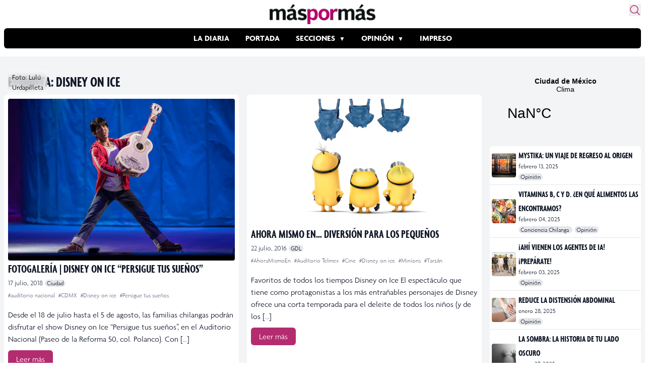

--- FILE ---
content_type: text/html; charset=UTF-8
request_url: https://www.maspormas.com/tag/disney-on-ice/
body_size: 17497
content:
<!DOCTYPE html>
<html lang="es">
<head>
	<meta charset="UTF-8">
	<meta name="viewport" content="width=device-width">

    
    <!-- Twitter Card -->
    <meta name="twitter:card" value="summary" />
    <meta name="twitter:url" value="" />
    <meta name="twitter:title" value="" />
    <meta name="twitter:description" value="" />
    <meta name="twitter:image" value="" />
    <meta name="twitter:site" value="@maspormas" />
    <meta name="twitter:creator" value="@maspormas" />
    <!-- / Twitter Card -->

    <!-- Facebook OG -->
    <meta property="og:url" content="" />
    <meta property="og:type" content="article" />
    <meta property="og:title" content="" />
    <meta property="og:description" content="" />
    <meta property="og:image" content="" />
    <!-- / Facebook OG-->

    <link rel="dns-prefetch" href="https://img.maspormas.com/" />
        <link rel="preload" href="https://www.maspormas.com/wp-content/themes/maspormas/js/widget.min.js" as="script" type="text/javascript" />

    <!-- wphead -->
	<meta name='robots' content='index, follow, max-image-preview:large, max-snippet:-1, max-video-preview:-1' />
	<style>img:is([sizes="auto" i], [sizes^="auto," i]) { contain-intrinsic-size: 3000px 1500px }</style>
	
	<!-- This site is optimized with the Yoast SEO plugin v20.13 - https://yoast.com/wordpress/plugins/seo/ -->
	<title>Disney on ice Archivos - Máspormás</title>
	<link rel="canonical" href="https://www.maspormas.com/tag/disney-on-ice/" />
	<meta property="og:locale" content="es_MX" />
	<meta property="og:type" content="article" />
	<meta property="og:title" content="Disney on ice Archivos - Máspormás" />
	<meta property="og:url" content="http://www.maspormas.com/tag/disney-on-ice/" />
	<meta property="og:site_name" content="Máspormás" />
	<meta name="twitter:card" content="summary_large_image" />
	<meta name="twitter:site" content="@maspormas" />
	<script type="application/ld+json" class="yoast-schema-graph">{"@context":"https://schema.org","@graph":[{"@type":"CollectionPage","@id":"http://www.maspormas.com/tag/disney-on-ice/","url":"http://www.maspormas.com/tag/disney-on-ice/","name":"Disney on ice Archivos - Máspormás","isPartOf":{"@id":"https://www.maspormas.com/#website"},"primaryImageOfPage":{"@id":"http://www.maspormas.com/tag/disney-on-ice/#primaryimage"},"image":{"@id":"http://www.maspormas.com/tag/disney-on-ice/#primaryimage"},"thumbnailUrl":"https://img.maspormas.com/cdn-cgi/image/width=912,height=650,quality=75,format=auto,onerror=redirect/2018/07/Disney-On-Ice-Persigue-tus-sueños-8.jpg","breadcrumb":{"@id":"http://www.maspormas.com/tag/disney-on-ice/#breadcrumb"},"inLanguage":"es"},{"@type":"ImageObject","inLanguage":"es","@id":"http://www.maspormas.com/tag/disney-on-ice/#primaryimage","url":"https://img.maspormas.com/cdn-cgi/image/width=912,height=650,quality=75,format=auto,onerror=redirect/2018/07/Disney-On-Ice-Persigue-tus-sueños-8.jpg","contentUrl":"https://img.maspormas.com/cdn-cgi/image/width=912,height=650,quality=75,format=auto,onerror=redirect/2018/07/Disney-On-Ice-Persigue-tus-sueños-8.jpg","width":912,"height":650,"caption":"Foto: Lulú Urdapilleta"},{"@type":"BreadcrumbList","@id":"http://www.maspormas.com/tag/disney-on-ice/#breadcrumb","itemListElement":[{"@type":"ListItem","position":1,"name":"Inicio","item":"https://www.maspormas.com/"},{"@type":"ListItem","position":2,"name":"Disney on ice"}]},{"@type":"WebSite","@id":"https://www.maspormas.com/#website","url":"https://www.maspormas.com/","name":"Máspormás","description":"Noticias nacionales e internacionales, deportes, cultura, ciencia, tecnología, viajes, salud, gastronomía, bienestar y mucho más.","publisher":{"@id":"https://www.maspormas.com/#organization"},"potentialAction":[{"@type":"SearchAction","target":{"@type":"EntryPoint","urlTemplate":"https://www.maspormas.com/?s={search_term_string}"},"query-input":"required name=search_term_string"}],"inLanguage":"es"},{"@type":"Organization","@id":"https://www.maspormas.com/#organization","name":"máspormás","url":"https://www.maspormas.com/","logo":{"@type":"ImageObject","inLanguage":"es","@id":"https://www.maspormas.com/#/schema/logo/image/","url":"https://img.maspormas.com/cdn-cgi/image/width=710,height=135,quality=75,format=auto,onerror=redirect/2023/03/Logo-Maspormas_Web.png","contentUrl":"https://img.maspormas.com/cdn-cgi/image/width=710,height=135,quality=75,format=auto,onerror=redirect/2023/03/Logo-Maspormas_Web.png","width":710,"height":135,"caption":"máspormás"},"image":{"@id":"https://www.maspormas.com/#/schema/logo/image/"},"sameAs":["https://es-la.facebook.com/maspormasoficial/","https://twitter.com/maspormas","https://www.instagram.com/maspormas/","https://www.tiktok.com/@maspormas"]}]}</script>
	<!-- / Yoast SEO plugin. -->


<link rel='dns-prefetch' href='//www.maspormas.com' />
<link rel="alternate" type="application/rss+xml" title="Máspormás &raquo; Disney on ice RSS de la etiqueta" href="https://www.maspormas.com/tag/disney-on-ice/feed/" />
<link rel='stylesheet' id='wp-block-library-css' href='https://www.maspormas.com/wp-includes/css/dist/block-library/style.min.css?ver=6.8.3' type='text/css' media='all' />
<style id='wp-block-library-theme-inline-css' type='text/css'>
.wp-block-audio :where(figcaption){color:#555;font-size:13px;text-align:center}.is-dark-theme .wp-block-audio :where(figcaption){color:#ffffffa6}.wp-block-audio{margin:0 0 1em}.wp-block-code{border:1px solid #ccc;border-radius:4px;font-family:Menlo,Consolas,monaco,monospace;padding:.8em 1em}.wp-block-embed :where(figcaption){color:#555;font-size:13px;text-align:center}.is-dark-theme .wp-block-embed :where(figcaption){color:#ffffffa6}.wp-block-embed{margin:0 0 1em}.blocks-gallery-caption{color:#555;font-size:13px;text-align:center}.is-dark-theme .blocks-gallery-caption{color:#ffffffa6}:root :where(.wp-block-image figcaption){color:#555;font-size:13px;text-align:center}.is-dark-theme :root :where(.wp-block-image figcaption){color:#ffffffa6}.wp-block-image{margin:0 0 1em}.wp-block-pullquote{border-bottom:4px solid;border-top:4px solid;color:currentColor;margin-bottom:1.75em}.wp-block-pullquote cite,.wp-block-pullquote footer,.wp-block-pullquote__citation{color:currentColor;font-size:.8125em;font-style:normal;text-transform:uppercase}.wp-block-quote{border-left:.25em solid;margin:0 0 1.75em;padding-left:1em}.wp-block-quote cite,.wp-block-quote footer{color:currentColor;font-size:.8125em;font-style:normal;position:relative}.wp-block-quote:where(.has-text-align-right){border-left:none;border-right:.25em solid;padding-left:0;padding-right:1em}.wp-block-quote:where(.has-text-align-center){border:none;padding-left:0}.wp-block-quote.is-large,.wp-block-quote.is-style-large,.wp-block-quote:where(.is-style-plain){border:none}.wp-block-search .wp-block-search__label{font-weight:700}.wp-block-search__button{border:1px solid #ccc;padding:.375em .625em}:where(.wp-block-group.has-background){padding:1.25em 2.375em}.wp-block-separator.has-css-opacity{opacity:.4}.wp-block-separator{border:none;border-bottom:2px solid;margin-left:auto;margin-right:auto}.wp-block-separator.has-alpha-channel-opacity{opacity:1}.wp-block-separator:not(.is-style-wide):not(.is-style-dots){width:100px}.wp-block-separator.has-background:not(.is-style-dots){border-bottom:none;height:1px}.wp-block-separator.has-background:not(.is-style-wide):not(.is-style-dots){height:2px}.wp-block-table{margin:0 0 1em}.wp-block-table td,.wp-block-table th{word-break:normal}.wp-block-table :where(figcaption){color:#555;font-size:13px;text-align:center}.is-dark-theme .wp-block-table :where(figcaption){color:#ffffffa6}.wp-block-video :where(figcaption){color:#555;font-size:13px;text-align:center}.is-dark-theme .wp-block-video :where(figcaption){color:#ffffffa6}.wp-block-video{margin:0 0 1em}:root :where(.wp-block-template-part.has-background){margin-bottom:0;margin-top:0;padding:1.25em 2.375em}
</style>
<style id='global-styles-inline-css' type='text/css'>
:root{--wp--preset--aspect-ratio--square: 1;--wp--preset--aspect-ratio--4-3: 4/3;--wp--preset--aspect-ratio--3-4: 3/4;--wp--preset--aspect-ratio--3-2: 3/2;--wp--preset--aspect-ratio--2-3: 2/3;--wp--preset--aspect-ratio--16-9: 16/9;--wp--preset--aspect-ratio--9-16: 9/16;--wp--preset--color--black: #000000;--wp--preset--color--cyan-bluish-gray: #abb8c3;--wp--preset--color--white: #ffffff;--wp--preset--color--pale-pink: #f78da7;--wp--preset--color--vivid-red: #cf2e2e;--wp--preset--color--luminous-vivid-orange: #ff6900;--wp--preset--color--luminous-vivid-amber: #fcb900;--wp--preset--color--light-green-cyan: #7bdcb5;--wp--preset--color--vivid-green-cyan: #00d084;--wp--preset--color--pale-cyan-blue: #8ed1fc;--wp--preset--color--vivid-cyan-blue: #0693e3;--wp--preset--color--vivid-purple: #9b51e0;--wp--preset--color--primary: #0EA5E9;--wp--preset--color--secondary: #14B8A6;--wp--preset--color--dark: #1F2937;--wp--preset--color--light: #F9FAFB;--wp--preset--gradient--vivid-cyan-blue-to-vivid-purple: linear-gradient(135deg,rgba(6,147,227,1) 0%,rgb(155,81,224) 100%);--wp--preset--gradient--light-green-cyan-to-vivid-green-cyan: linear-gradient(135deg,rgb(122,220,180) 0%,rgb(0,208,130) 100%);--wp--preset--gradient--luminous-vivid-amber-to-luminous-vivid-orange: linear-gradient(135deg,rgba(252,185,0,1) 0%,rgba(255,105,0,1) 100%);--wp--preset--gradient--luminous-vivid-orange-to-vivid-red: linear-gradient(135deg,rgba(255,105,0,1) 0%,rgb(207,46,46) 100%);--wp--preset--gradient--very-light-gray-to-cyan-bluish-gray: linear-gradient(135deg,rgb(238,238,238) 0%,rgb(169,184,195) 100%);--wp--preset--gradient--cool-to-warm-spectrum: linear-gradient(135deg,rgb(74,234,220) 0%,rgb(151,120,209) 20%,rgb(207,42,186) 40%,rgb(238,44,130) 60%,rgb(251,105,98) 80%,rgb(254,248,76) 100%);--wp--preset--gradient--blush-light-purple: linear-gradient(135deg,rgb(255,206,236) 0%,rgb(152,150,240) 100%);--wp--preset--gradient--blush-bordeaux: linear-gradient(135deg,rgb(254,205,165) 0%,rgb(254,45,45) 50%,rgb(107,0,62) 100%);--wp--preset--gradient--luminous-dusk: linear-gradient(135deg,rgb(255,203,112) 0%,rgb(199,81,192) 50%,rgb(65,88,208) 100%);--wp--preset--gradient--pale-ocean: linear-gradient(135deg,rgb(255,245,203) 0%,rgb(182,227,212) 50%,rgb(51,167,181) 100%);--wp--preset--gradient--electric-grass: linear-gradient(135deg,rgb(202,248,128) 0%,rgb(113,206,126) 100%);--wp--preset--gradient--midnight: linear-gradient(135deg,rgb(2,3,129) 0%,rgb(40,116,252) 100%);--wp--preset--font-size--small: 0.875rem;--wp--preset--font-size--medium: 20px;--wp--preset--font-size--large: 1.125rem;--wp--preset--font-size--x-large: 42px;--wp--preset--font-size--regular: 1.5rem;--wp--preset--font-size--xl: 1.25rem;--wp--preset--font-size--xxl: 1.5rem;--wp--preset--font-size--xxxl: 1.875rem;--wp--preset--spacing--20: 0.44rem;--wp--preset--spacing--30: 0.67rem;--wp--preset--spacing--40: 1rem;--wp--preset--spacing--50: 1.5rem;--wp--preset--spacing--60: 2.25rem;--wp--preset--spacing--70: 3.38rem;--wp--preset--spacing--80: 5.06rem;--wp--preset--shadow--natural: 6px 6px 9px rgba(0, 0, 0, 0.2);--wp--preset--shadow--deep: 12px 12px 50px rgba(0, 0, 0, 0.4);--wp--preset--shadow--sharp: 6px 6px 0px rgba(0, 0, 0, 0.2);--wp--preset--shadow--outlined: 6px 6px 0px -3px rgba(255, 255, 255, 1), 6px 6px rgba(0, 0, 0, 1);--wp--preset--shadow--crisp: 6px 6px 0px rgba(0, 0, 0, 1);}:root { --wp--style--global--content-size: 960px;--wp--style--global--wide-size: 1280px; }:where(body) { margin: 0; }.wp-site-blocks > .alignleft { float: left; margin-right: 2em; }.wp-site-blocks > .alignright { float: right; margin-left: 2em; }.wp-site-blocks > .aligncenter { justify-content: center; margin-left: auto; margin-right: auto; }:where(.is-layout-flex){gap: 0.5em;}:where(.is-layout-grid){gap: 0.5em;}.is-layout-flow > .alignleft{float: left;margin-inline-start: 0;margin-inline-end: 2em;}.is-layout-flow > .alignright{float: right;margin-inline-start: 2em;margin-inline-end: 0;}.is-layout-flow > .aligncenter{margin-left: auto !important;margin-right: auto !important;}.is-layout-constrained > .alignleft{float: left;margin-inline-start: 0;margin-inline-end: 2em;}.is-layout-constrained > .alignright{float: right;margin-inline-start: 2em;margin-inline-end: 0;}.is-layout-constrained > .aligncenter{margin-left: auto !important;margin-right: auto !important;}.is-layout-constrained > :where(:not(.alignleft):not(.alignright):not(.alignfull)){max-width: var(--wp--style--global--content-size);margin-left: auto !important;margin-right: auto !important;}.is-layout-constrained > .alignwide{max-width: var(--wp--style--global--wide-size);}body .is-layout-flex{display: flex;}.is-layout-flex{flex-wrap: wrap;align-items: center;}.is-layout-flex > :is(*, div){margin: 0;}body .is-layout-grid{display: grid;}.is-layout-grid > :is(*, div){margin: 0;}body{padding-top: 0px;padding-right: 0px;padding-bottom: 0px;padding-left: 0px;}a:where(:not(.wp-element-button)){text-decoration: underline;}:root :where(.wp-element-button, .wp-block-button__link){background-color: #32373c;border-width: 0;color: #fff;font-family: inherit;font-size: inherit;line-height: inherit;padding: calc(0.667em + 2px) calc(1.333em + 2px);text-decoration: none;}.has-black-color{color: var(--wp--preset--color--black) !important;}.has-cyan-bluish-gray-color{color: var(--wp--preset--color--cyan-bluish-gray) !important;}.has-white-color{color: var(--wp--preset--color--white) !important;}.has-pale-pink-color{color: var(--wp--preset--color--pale-pink) !important;}.has-vivid-red-color{color: var(--wp--preset--color--vivid-red) !important;}.has-luminous-vivid-orange-color{color: var(--wp--preset--color--luminous-vivid-orange) !important;}.has-luminous-vivid-amber-color{color: var(--wp--preset--color--luminous-vivid-amber) !important;}.has-light-green-cyan-color{color: var(--wp--preset--color--light-green-cyan) !important;}.has-vivid-green-cyan-color{color: var(--wp--preset--color--vivid-green-cyan) !important;}.has-pale-cyan-blue-color{color: var(--wp--preset--color--pale-cyan-blue) !important;}.has-vivid-cyan-blue-color{color: var(--wp--preset--color--vivid-cyan-blue) !important;}.has-vivid-purple-color{color: var(--wp--preset--color--vivid-purple) !important;}.has-primary-color{color: var(--wp--preset--color--primary) !important;}.has-secondary-color{color: var(--wp--preset--color--secondary) !important;}.has-dark-color{color: var(--wp--preset--color--dark) !important;}.has-light-color{color: var(--wp--preset--color--light) !important;}.has-black-background-color{background-color: var(--wp--preset--color--black) !important;}.has-cyan-bluish-gray-background-color{background-color: var(--wp--preset--color--cyan-bluish-gray) !important;}.has-white-background-color{background-color: var(--wp--preset--color--white) !important;}.has-pale-pink-background-color{background-color: var(--wp--preset--color--pale-pink) !important;}.has-vivid-red-background-color{background-color: var(--wp--preset--color--vivid-red) !important;}.has-luminous-vivid-orange-background-color{background-color: var(--wp--preset--color--luminous-vivid-orange) !important;}.has-luminous-vivid-amber-background-color{background-color: var(--wp--preset--color--luminous-vivid-amber) !important;}.has-light-green-cyan-background-color{background-color: var(--wp--preset--color--light-green-cyan) !important;}.has-vivid-green-cyan-background-color{background-color: var(--wp--preset--color--vivid-green-cyan) !important;}.has-pale-cyan-blue-background-color{background-color: var(--wp--preset--color--pale-cyan-blue) !important;}.has-vivid-cyan-blue-background-color{background-color: var(--wp--preset--color--vivid-cyan-blue) !important;}.has-vivid-purple-background-color{background-color: var(--wp--preset--color--vivid-purple) !important;}.has-primary-background-color{background-color: var(--wp--preset--color--primary) !important;}.has-secondary-background-color{background-color: var(--wp--preset--color--secondary) !important;}.has-dark-background-color{background-color: var(--wp--preset--color--dark) !important;}.has-light-background-color{background-color: var(--wp--preset--color--light) !important;}.has-black-border-color{border-color: var(--wp--preset--color--black) !important;}.has-cyan-bluish-gray-border-color{border-color: var(--wp--preset--color--cyan-bluish-gray) !important;}.has-white-border-color{border-color: var(--wp--preset--color--white) !important;}.has-pale-pink-border-color{border-color: var(--wp--preset--color--pale-pink) !important;}.has-vivid-red-border-color{border-color: var(--wp--preset--color--vivid-red) !important;}.has-luminous-vivid-orange-border-color{border-color: var(--wp--preset--color--luminous-vivid-orange) !important;}.has-luminous-vivid-amber-border-color{border-color: var(--wp--preset--color--luminous-vivid-amber) !important;}.has-light-green-cyan-border-color{border-color: var(--wp--preset--color--light-green-cyan) !important;}.has-vivid-green-cyan-border-color{border-color: var(--wp--preset--color--vivid-green-cyan) !important;}.has-pale-cyan-blue-border-color{border-color: var(--wp--preset--color--pale-cyan-blue) !important;}.has-vivid-cyan-blue-border-color{border-color: var(--wp--preset--color--vivid-cyan-blue) !important;}.has-vivid-purple-border-color{border-color: var(--wp--preset--color--vivid-purple) !important;}.has-primary-border-color{border-color: var(--wp--preset--color--primary) !important;}.has-secondary-border-color{border-color: var(--wp--preset--color--secondary) !important;}.has-dark-border-color{border-color: var(--wp--preset--color--dark) !important;}.has-light-border-color{border-color: var(--wp--preset--color--light) !important;}.has-vivid-cyan-blue-to-vivid-purple-gradient-background{background: var(--wp--preset--gradient--vivid-cyan-blue-to-vivid-purple) !important;}.has-light-green-cyan-to-vivid-green-cyan-gradient-background{background: var(--wp--preset--gradient--light-green-cyan-to-vivid-green-cyan) !important;}.has-luminous-vivid-amber-to-luminous-vivid-orange-gradient-background{background: var(--wp--preset--gradient--luminous-vivid-amber-to-luminous-vivid-orange) !important;}.has-luminous-vivid-orange-to-vivid-red-gradient-background{background: var(--wp--preset--gradient--luminous-vivid-orange-to-vivid-red) !important;}.has-very-light-gray-to-cyan-bluish-gray-gradient-background{background: var(--wp--preset--gradient--very-light-gray-to-cyan-bluish-gray) !important;}.has-cool-to-warm-spectrum-gradient-background{background: var(--wp--preset--gradient--cool-to-warm-spectrum) !important;}.has-blush-light-purple-gradient-background{background: var(--wp--preset--gradient--blush-light-purple) !important;}.has-blush-bordeaux-gradient-background{background: var(--wp--preset--gradient--blush-bordeaux) !important;}.has-luminous-dusk-gradient-background{background: var(--wp--preset--gradient--luminous-dusk) !important;}.has-pale-ocean-gradient-background{background: var(--wp--preset--gradient--pale-ocean) !important;}.has-electric-grass-gradient-background{background: var(--wp--preset--gradient--electric-grass) !important;}.has-midnight-gradient-background{background: var(--wp--preset--gradient--midnight) !important;}.has-small-font-size{font-size: var(--wp--preset--font-size--small) !important;}.has-medium-font-size{font-size: var(--wp--preset--font-size--medium) !important;}.has-large-font-size{font-size: var(--wp--preset--font-size--large) !important;}.has-x-large-font-size{font-size: var(--wp--preset--font-size--x-large) !important;}.has-regular-font-size{font-size: var(--wp--preset--font-size--regular) !important;}.has-xl-font-size{font-size: var(--wp--preset--font-size--xl) !important;}.has-xxl-font-size{font-size: var(--wp--preset--font-size--xxl) !important;}.has-xxxl-font-size{font-size: var(--wp--preset--font-size--xxxl) !important;}
:where(.wp-block-post-template.is-layout-flex){gap: 1.25em;}:where(.wp-block-post-template.is-layout-grid){gap: 1.25em;}
:where(.wp-block-columns.is-layout-flex){gap: 2em;}:where(.wp-block-columns.is-layout-grid){gap: 2em;}
:root :where(.wp-block-pullquote){font-size: 1.5em;line-height: 1.6;}
</style>
<link rel='stylesheet' id='tailpress-css' href='https://www.maspormas.com/wp-content/themes/maspormas/css/app.css?ver=0.1.10' type='text/css' media='all' />
<link rel='stylesheet' id='fonts-css' href='https://www.maspormas.com/wp-content/themes/maspormas/css/fonts.css?ver=0.1.10' type='text/css' media='all' />
<link rel="https://api.w.org/" href="https://www.maspormas.com/wp-json/" /><link rel="alternate" title="JSON" type="application/json" href="https://www.maspormas.com/wp-json/wp/v2/tags/23500" /><link rel="EditURI" type="application/rsd+xml" title="RSD" href="https://www.maspormas.com/xmlrpc.php?rsd" />
<meta name="generator" content="WordPress 6.8.3" />

		<meta name="lico:reference" content="175495">
		<meta name="lico:site_name" content="Máspormás">
		<meta name="lico:post_type" content="post">
		<meta name="lico:pt" content="secciones">
<meta name="lico:tag" content="auditorio nacional">
<meta name="lico:tag" content="CDMX">
<meta name="lico:tag" content="Disney on ice">
<meta name="lico:tag" content="Persigue tus sueños">
<script>window.isLicoEnabled = true;</script><!-- No hay ninguna versión amphtml disponible para esta URL. -->		<style type="text/css" id="wp-custom-css">
			.widgetMainNews>div{
	height:60px!important;
}		</style>
		    <!-- /wphead -->

    <!-- jQuery CDN -->
    <!-- <script src="https://code.jquery.com/jquery-3.7.0.min.js"
            integrity="sha256-2Pmvv0kuTBOenSvLm6bvfBSSHrUJ+3A7x6P5Ebd07/g="
            crossorigin="anonymous"></script> -->

    <!-- Alpine js -->
    <script src="//unpkg.com/alpinejs" defer></script>

    <!-- Google Adsense -->
    <script async src="https://securepubads.g.doubleclick.net/tag/js/gpt.js"></script>

    <!-- Google tag (gtag.js) -->
    <script async src="https://www.googletagmanager.com/gtag/js?id=G-K4BJKLNPJG"></script>
    <script>
        window.dataLayer = window.dataLayer || [];
        function gtag(){dataLayer.push(arguments);}
        gtag('js', new Date());
        gtag('config', 'G-K4BJKLNPJG');

        window.googletag = window.googletag || {cmd: []};
        googletag.cmd.push(function() {
            googletag.defineSlot('/160229725/AdExchangemaspormas/maspormas_Takeover', [1, 1], 'div-gpt-ad-1690854706745-0').addService(googletag.pubads());
            googletag.defineSlot('/160229725/AdExchangemaspormas/maspormas_Nota_1_Leaderboard', [[320, 50], [300, 100], [300, 250], [728, 90], [468, 60], [320, 100]], 'div-gpt-ad-1690854613599-0').addService(googletag.pubads());
            googletag.defineSlot('/160229725/AdExchangemaspormas/maspormas_Nota_2_Leaderboard', [[320, 100], [300, 250], [468, 60], [320, 50], [300, 100], [728, 90]], 'div-gpt-ad-1690854623750-0').addService(googletag.pubads());
            googletag.defineSlot('/160229725/AdExchangemaspormas/maspormas_Nota_3_Leaderboard', [[300, 100], [320, 50], [320, 100], [300, 250], [728, 90], [468, 60]], 'div-gpt-ad-1690854638613-0').addService(googletag.pubads());
            googletag.defineSlot('/160229725/AdExchangemaspormas/maspormas_Seccion_1_Billboard', [[468, 60], [300, 100], [728, 90], [320, 100], [320, 50], [970, 90], [970, 250]], 'div-gpt-ad-1690854644470-0').addService(googletag.pubads());
            googletag.defineSlot('/160229725/AdExchangemaspormas/maspormas_Seccion_1_Halfpage', [[300, 100], [300, 600], [320, 50], [468, 60], [300, 250], [320, 100]], 'div-gpt-ad-1690854653187-0').addService(googletag.pubads());
            googletag.defineSlot('/160229725/AdExchangemaspormas/maspormas_Seccion_1_Box', [[320, 100], [300, 250], [320, 50], [468, 60], [300, 100]], 'div-gpt-ad-1690854648556-0').addService(googletag.pubads());
            googletag.defineSlot('/160229725/AdExchangemaspormas/maspormas_Seccion_1_Leaderboard', [[468, 60], [300, 250], [728, 90], [320, 100], [320, 50], [300, 100]], 'div-gpt-ad-1690854658099-0').addService(googletag.pubads());
            googletag.pubads().enableSingleRequest();
            googletag.pubads().collapseEmptyDivs();
            googletag.enableServices();
        });
    </script>
	<style media="screen">
		.weather{
			display: block;
			max-width: 1278px;
			margin: auto;
			grid-template-columns: 1fr 970px;
		}
		.weather .widget{display: none; padding:1rem 0;}
		.weather .ad{ max-width: 100vw; overflow:hidden; display: flex; justify-content: center; padding:1rem;}
		@media (min-width:1130px) {
			.weather{display: grid; }
			.weather .ad{ min-width: 970px;}
			.weather .widget{display:block; min-height:100px; height:auto; align-self: center;}
			.weather .widget a{border-radius: 8px; background: #B42C70; color:white;}

		}
		.header-ad {
			max-width: 1263px;

			margin: auto;
			display: flex;
			justify-content: center;
			padding: 1rem;
		}
	</style>

<script data-cfasync="false" nonce="9324188a-b04f-4725-80b4-73804b5c28af">try{(function(w,d){!function(j,k,l,m){if(j.zaraz)console.error("zaraz is loaded twice");else{j[l]=j[l]||{};j[l].executed=[];j.zaraz={deferred:[],listeners:[]};j.zaraz._v="5874";j.zaraz._n="9324188a-b04f-4725-80b4-73804b5c28af";j.zaraz.q=[];j.zaraz._f=function(n){return async function(){var o=Array.prototype.slice.call(arguments);j.zaraz.q.push({m:n,a:o})}};for(const p of["track","set","debug"])j.zaraz[p]=j.zaraz._f(p);j.zaraz.init=()=>{var q=k.getElementsByTagName(m)[0],r=k.createElement(m),s=k.getElementsByTagName("title")[0];s&&(j[l].t=k.getElementsByTagName("title")[0].text);j[l].x=Math.random();j[l].w=j.screen.width;j[l].h=j.screen.height;j[l].j=j.innerHeight;j[l].e=j.innerWidth;j[l].l=j.location.href;j[l].r=k.referrer;j[l].k=j.screen.colorDepth;j[l].n=k.characterSet;j[l].o=(new Date).getTimezoneOffset();if(j.dataLayer)for(const t of Object.entries(Object.entries(dataLayer).reduce((u,v)=>({...u[1],...v[1]}),{})))zaraz.set(t[0],t[1],{scope:"page"});j[l].q=[];for(;j.zaraz.q.length;){const w=j.zaraz.q.shift();j[l].q.push(w)}r.defer=!0;for(const x of[localStorage,sessionStorage])Object.keys(x||{}).filter(z=>z.startsWith("_zaraz_")).forEach(y=>{try{j[l]["z_"+y.slice(7)]=JSON.parse(x.getItem(y))}catch{j[l]["z_"+y.slice(7)]=x.getItem(y)}});r.referrerPolicy="origin";r.src="/cdn-cgi/zaraz/s.js?z="+btoa(encodeURIComponent(JSON.stringify(j[l])));q.parentNode.insertBefore(r,q)};["complete","interactive"].includes(k.readyState)?zaraz.init():j.addEventListener("DOMContentLoaded",zaraz.init)}}(w,d,"zarazData","script");window.zaraz._p=async d$=>new Promise(ea=>{if(d$){d$.e&&d$.e.forEach(eb=>{try{const ec=d.querySelector("script[nonce]"),ed=ec?.nonce||ec?.getAttribute("nonce"),ee=d.createElement("script");ed&&(ee.nonce=ed);ee.innerHTML=eb;ee.onload=()=>{d.head.removeChild(ee)};d.head.appendChild(ee)}catch(ef){console.error(`Error executing script: ${eb}\n`,ef)}});Promise.allSettled((d$.f||[]).map(eg=>fetch(eg[0],eg[1])))}ea()});zaraz._p({"e":["(function(w,d){})(window,document)"]});})(window,document)}catch(e){throw fetch("/cdn-cgi/zaraz/t"),e;};</script></head>

<body class="archive tag tag-disney-on-ice tag-23500 wp-theme-maspormas bg-white text-gray-900 antialiased">


<div id="page" class="min-h-screen flex flex-col">

	
    <header
        aria-label="Header"
        x-data="{
            shadow: false,
            showShadow() {
                    this.shadow = this.$el.getBoundingClientRect().top == 0
                    && window.scrollY > 0
            }
        }"
        x-init="showShadow()"
        @scroll.window="showShadow()"
        :class="{'shadow-md': shadow}"
        class="sticky top-0 z-50 transition-all bg-white rounded-md p-2 w-full max-w-7xl mx-auto"
    >

		<div class="mx-auto relative">

            <section class="flex justify-center items-center mb-2 relative">
                <!-- Logo -->
                <a href="https://www.maspormas.com" class="">
                    <img src="https://img.maspormas.com/cdn-cgi/image/width=210,height=40,quality=75,format=auto,onerror=redirect/2023/03/Logo-Maspormas_Web.png" width="210" height="40" loading="eager" alt="más por más logo" class="h-10" srcset="https://img.maspormas.com/cdn-cgi/image/width=210,height=40,quality=75,format=auto,onerror=redirect/2023/03/Logo-Maspormas_Web.png 1x, https://img.maspormas.com/cdn-cgi/image/width=420,height=80,quality=75,format=auto,onerror=redirect/2023/03/Logo-Maspormas_Web.png 2x" />
                </a>

                <!-- search form button -->
                <button id="search-form-opener" aria-label="Buscar" class="absolute top-0 right-0 text-[#B42C70] hover:transform hover:scale-110 transition">
                    <svg xmlns="http://www.w3.org/2000/svg" fill="none" viewBox="0 0 24 24" stroke-width="1.5" stroke="currentColor" class="w-6 h-6">
                        <path stroke-linecap="round" stroke-linejoin="round" d="M21 21l-5.197-5.197m0 0A7.5 7.5 0 105.196 5.196a7.5 7.5 0 0010.607 10.607z" />
                    </svg>
                </button>
            </section>

            <!-- Menu -->
            <section class="flex gap-4 items-center mb-2">
                <div class="lg:hidden">
                    <a href="#" aria-label="Toggle navigation" id="secondary-menu-toggle">
                        <svg viewBox="0 0 20 20" class="w-6 h-6" version="1.1"
                             xmlns="http://www.w3.org/2000/svg" xmlns:xlink="http://www.w3.org/1999/xlink">
                            <g stroke="none" stroke-width="1" fill="currentColor" fill-rule="evenodd">
                                <g id="icon-shape">
                                    <path d="M0,3 L20,3 L20,5 L0,5 L0,3 Z M0,9 L20,9 L20,11 L0,11 L0,9 Z M0,15 L20,15 L20,17 L0,17 L0,15 Z"
                                          id="Combined-Shape"></path>
                                </g>
                            </g>
                        </svg>
                    </a>
                </div>

                <div class="overflow-auto bg-black rounded-md w-full">
	                <div id="primary-menu" class="menu-estructura-2023-container"><ul id="menu-estructura-2023" class="flex justify-start lg:justify-center font-bold text-white uppercase whitespace-nowrap flex-nowrap m-auto scroll-auto"><li id="menu-item-215630" class="menu-item menu-item-type-taxonomy menu-item-object-category menu-item-215630 py-2 px-4 hover:bg-[#B42C70] transition"><a href="https://www.maspormas.com/category/ciudad/la-diaria/">La Diaria</a></li>
<li id="menu-item-215631" class="menu-item menu-item-type-taxonomy menu-item-object-post_tag menu-item-215631 py-2 px-4 hover:bg-[#B42C70] transition"><a href="https://www.maspormas.com/tag/en-portada/">Portada</a></li>
<li id="menu-item-215634" class="sub-menu menu-item menu-item-type-taxonomy menu-item-object-category menu-item-has-children menu-item-215634 py-2 px-4 hover:bg-[#B42C70] transition"><a href="https://www.maspormas.com/category/secciones/">Secciones</a>
<ul class="sub-menu">
	<li id="menu-item-215651" class="menu-item menu-item-type-taxonomy menu-item-object-category menu-item-215651 py-2 px-4 hover:bg-[#B42C70] transition"><a href="https://www.maspormas.com/category/ciudad/bajo-la-lupa-ciudad/">Bajo la lupa</a></li>
	<li id="menu-item-215652" class="menu-item menu-item-type-taxonomy menu-item-object-category menu-item-215652 py-2 px-4 hover:bg-[#B42C70] transition"><a href="https://www.maspormas.com/category/ciudad/bullicio/">Bullicio</a></li>
	<li id="menu-item-215653" class="menu-item menu-item-type-taxonomy menu-item-object-category menu-item-215653 py-2 px-4 hover:bg-[#B42C70] transition"><a href="https://www.maspormas.com/category/ciudad/de-momento/">De Momento</a></li>
	<li id="menu-item-215654" class="menu-item menu-item-type-taxonomy menu-item-object-category menu-item-215654 py-2 px-4 hover:bg-[#B42C70] transition"><a href="https://www.maspormas.com/category/ciudad/enterate/">Entérate</a></li>
	<li id="menu-item-215659" class="menu-item menu-item-type-taxonomy menu-item-object-post_tag menu-item-215659 py-2 px-4 hover:bg-[#B42C70] transition"><a href="https://www.maspormas.com/tag/entrevista/">Entrevista</a></li>
	<li id="menu-item-215655" class="menu-item menu-item-type-taxonomy menu-item-object-category menu-item-215655 py-2 px-4 hover:bg-[#B42C70] transition"><a href="https://www.maspormas.com/category/ciudad/red-vecinal/">Red Vecinal</a></li>
	<li id="menu-item-215656" class="menu-item menu-item-type-taxonomy menu-item-object-category menu-item-215656 py-2 px-4 hover:bg-[#B42C70] transition"><a href="https://www.maspormas.com/category/ciudad/republica/">República</a></li>
	<li id="menu-item-215657" class="menu-item menu-item-type-taxonomy menu-item-object-category menu-item-215657 py-2 px-4 hover:bg-[#B42C70] transition"><a href="https://www.maspormas.com/category/ciudad/sabermetria/">Sabermetria</a></li>
</ul>
</li>
<li id="menu-item-215635" class="sub-menu menu-item menu-item-type-taxonomy menu-item-object-category menu-item-has-children menu-item-215635 py-2 px-4 hover:bg-[#B42C70] transition"><a href="https://www.maspormas.com/category/opinion/">Opinión</a>
<ul class="sub-menu">
	<li id="menu-item-215646" class="menu-item menu-item-type-taxonomy menu-item-object-category menu-item-215646 py-2 px-4 hover:bg-[#B42C70] transition"><a href="https://www.maspormas.com/category/aprende-emprende/">Aprende Emprende</a></li>
	<li id="menu-item-215650" class="menu-item menu-item-type-taxonomy menu-item-object-category menu-item-215650 py-2 px-4 hover:bg-[#B42C70] transition"><a href="https://www.maspormas.com/category/opinion/articulo-7/">Articulo 7°</a></li>
	<li id="menu-item-215642" class="menu-item menu-item-type-taxonomy menu-item-object-category menu-item-215642 py-2 px-4 hover:bg-[#B42C70] transition"><a href="https://www.maspormas.com/category/opinion/bar-emprende-opinion/">Bar Emprende</a></li>
	<li id="menu-item-215649" class="menu-item menu-item-type-taxonomy menu-item-object-category menu-item-215649 py-2 px-4 hover:bg-[#B42C70] transition"><a href="https://www.maspormas.com/category/gastronomia/comer-del-lado-b-al-z-y-mas-alla/">Comer del lado B al Z y más allá</a></li>
	<li id="menu-item-215647" class="menu-item menu-item-type-taxonomy menu-item-object-category menu-item-215647 py-2 px-4 hover:bg-[#B42C70] transition"><a href="https://www.maspormas.com/category/especiales/">Especiales</a></li>
	<li id="menu-item-215644" class="menu-item menu-item-type-taxonomy menu-item-object-category menu-item-215644 py-2 px-4 hover:bg-[#B42C70] transition"><a href="https://www.maspormas.com/category/opinion/estar-bien/">Estar bien</a></li>
	<li id="menu-item-215645" class="menu-item menu-item-type-taxonomy menu-item-object-category menu-item-215645 py-2 px-4 hover:bg-[#B42C70] transition"><a href="https://www.maspormas.com/category/opinion/introspeccion/">Introspección</a></li>
</ul>
</li>
<li id="menu-item-215633" class="menu-item menu-item-type-taxonomy menu-item-object-category menu-item-215633 py-2 px-4 hover:bg-[#B42C70] transition"><a href="https://www.maspormas.com/category/impreso/">Impreso</a></li>
</ul></div>                </div>
            </section>

            <!-- mobile menu -->
            <section id="secondary-menu-container" class="hidden bg-gray-100 relative rounded-md shadow-lg">
				<div id="secondary-menu" class="menu-side-menu-2023-container"><ul id="menu-side-menu-2023" class="flex gap-6 font-bold"><li id="menu-item-215636" class="menu-item menu-item-type-taxonomy menu-item-object-category menu-item-has-children menu-item-215636 p-2 border-b"><a href="https://www.maspormas.com/category/secciones/">Secciones</a>
<ul class="sub-menu">
	<li id="menu-item-215666" class="menu-item menu-item-type-taxonomy menu-item-object-category menu-item-215666 p-2 border-b"><a href="https://www.maspormas.com/category/ciudad/bajo-la-lupa-ciudad/">Bajo la lupa</a></li>
	<li id="menu-item-215667" class="menu-item menu-item-type-taxonomy menu-item-object-category menu-item-215667 p-2 border-b"><a href="https://www.maspormas.com/category/ciudad/bullicio/">Bullicio</a></li>
	<li id="menu-item-215668" class="menu-item menu-item-type-taxonomy menu-item-object-category menu-item-215668 p-2 border-b"><a href="https://www.maspormas.com/category/ciudad/de-momento/">De Momento</a></li>
	<li id="menu-item-215669" class="menu-item menu-item-type-taxonomy menu-item-object-category menu-item-215669 p-2 border-b"><a href="https://www.maspormas.com/category/ciudad/enterate/">Entérate</a></li>
	<li id="menu-item-215665" class="menu-item menu-item-type-taxonomy menu-item-object-post_tag menu-item-215665 p-2 border-b"><a href="https://www.maspormas.com/tag/entrevista/">Entrevista</a></li>
	<li id="menu-item-215670" class="menu-item menu-item-type-taxonomy menu-item-object-category menu-item-215670 p-2 border-b"><a href="https://www.maspormas.com/category/ciudad/red-vecinal/">Red Vecinal</a></li>
	<li id="menu-item-215671" class="menu-item menu-item-type-taxonomy menu-item-object-category menu-item-215671 p-2 border-b"><a href="https://www.maspormas.com/category/ciudad/republica/">República</a></li>
	<li id="menu-item-215672" class="menu-item menu-item-type-taxonomy menu-item-object-category menu-item-215672 p-2 border-b"><a href="https://www.maspormas.com/category/ciudad/sabermetria/">Sabermetria</a></li>
</ul>
</li>
<li id="menu-item-215637" class="menu-item menu-item-type-taxonomy menu-item-object-category menu-item-has-children menu-item-215637 p-2 border-b"><a href="https://www.maspormas.com/category/opinion/">Opinión</a>
<ul class="sub-menu">
	<li id="menu-item-215662" class="menu-item menu-item-type-taxonomy menu-item-object-category menu-item-215662 p-2 border-b"><a href="https://www.maspormas.com/category/aprende-emprende/">Aprende Emprende</a></li>
	<li id="menu-item-215660" class="menu-item menu-item-type-taxonomy menu-item-object-category menu-item-215660 p-2 border-b"><a href="https://www.maspormas.com/category/opinion/articulo-7/">Articulo 7°</a></li>
	<li id="menu-item-215638" class="menu-item menu-item-type-taxonomy menu-item-object-category menu-item-215638 p-2 border-b"><a href="https://www.maspormas.com/category/opinion/bar-emprende-opinion/">Bar Emprende</a></li>
	<li id="menu-item-215661" class="menu-item menu-item-type-taxonomy menu-item-object-category menu-item-215661 p-2 border-b"><a href="https://www.maspormas.com/category/gastronomia/comer-del-lado-b-al-z-y-mas-alla/">Comer del lado B al Z y más allá</a></li>
	<li id="menu-item-215663" class="menu-item menu-item-type-taxonomy menu-item-object-category menu-item-215663 p-2 border-b"><a href="https://www.maspormas.com/category/especiales/">Especiales</a></li>
	<li id="menu-item-215640" class="menu-item menu-item-type-taxonomy menu-item-object-category menu-item-215640 p-2 border-b"><a href="https://www.maspormas.com/category/opinion/estar-bien/">Estar bien</a></li>
	<li id="menu-item-215641" class="menu-item menu-item-type-taxonomy menu-item-object-category menu-item-215641 p-2 border-b"><a href="https://www.maspormas.com/category/opinion/introspeccion/">Introspección</a></li>
</ul>
</li>
</ul></div>
                <button id="secondary-menu-close" class="m-0 p-0 bg-transparent text-[#B42C70] absolute top-2 right-2">
                    <svg xmlns="http://www.w3.org/2000/svg" fill="none" viewBox="0 0 24 24" stroke-width="1.5" stroke="currentColor" class="w-8 h-8">
                        <path stroke-linecap="round" stroke-linejoin="round" d="M6 18L18 6M6 6l12 12" />
                    </svg>
                </button>
            </section>

        </div>

        <!-- Search form -->
        <div id="search-form-container" class="hidden absolute inset-0 bg-gray-300 shadow-md rounded-md z-10 flex justify-center items-center">
            <form role="search" method="get" id="custom_searchform" class="flex mt-4 items-center justify-center flex-row w-full" action="https://www.maspormas.com/">

                <input type="search" value="" name="search" id="searchInput" placeholder="Buscar..." required class="p-2 rounded-tl-md rounded-bl-md text-[#B42C70] border w-60" />

                <input type="submit" id="searchsubmit" value="Buscar..." class="cursor-pointer bg-[#B42C70] py-2 px-4 text-white rounded-tr-md rounded-br-md uppercase font-bold" />

            </form>

            <button id="search-form-closer" class="m-0 p-0 bg-transparent text-[#B42C70] absolute top-1 right-1">
                <svg xmlns="http://www.w3.org/2000/svg" fill="none" viewBox="0 0 24 24" stroke-width="1.5" stroke="currentColor" class="w-8 h-8">
                    <path stroke-linecap="round" stroke-linejoin="round" d="M6 18L18 6M6 6l12 12" />
                </svg>
            </button>

            <div id="searchStatusSpinnerContainer" class="hidden flex justify-center items-center">
                <div class="h-8 w-8 animate-spin rounded-full border-4 border-solid border-[#B42C70] border-r-transparent align-[-0.125em] motion-reduce:animate-[spin_1.5s_linear_infinite]" role="status">
                    <span class="!absolute !-m-px !h-px !w-px !overflow-hidden !whitespace-nowrap !border-0 !p-0 ![clip:rect(0,0,0,0)]">Loading...</span>
                </div>
            </div>

        </div>

	</header>

	<div id="content" class="site-content flex-grow bg-gray-100">

        <!-- <section class="weather"> -->

            <!-- <div class="widget">
                <a class="weatherwidget-io w-full h-full" href="https://forecast7.com/es/19d43n99d13/mexico-city/" data-label_1="Ciudad de México" data-label_2="Clima" data-icons="Climacons Animated" data-mode="Current" data-theme="candy" data-basecolor="#B42C70" data-cloudfill="#B42C70"></a>
            </div> -->

            <!-- Google Ad desktop -->
			<div class="header-ad">
				<div class="ad">
					<div id="div-gpt-ad-1690854644470-0" style='min-width: 300px; min-height: 50px;'></div>
				</div>

			</div>

            <!-- Google Ad Mobile -->
            <!--<div class="lg:hidden flex justify-center items-center g-ad">-->
                <!--<div id='div-gpt-ad-1690854644470-0' style='min-width: 300px; min-height: 50px;'></div>-->
            <!--</div>-->
        <!-- </section> -->

		
		<main class="max-w-7xl mx-auto px-2">

            <section class="grid grid-cols-1 lg:grid-cols-[minmax(0,_1fr)_300px] gap-4">

                <section class="main-content w-full">

<div class="mx-auto">

	
	                <h1 class="px-2 text-3xl mb-2">
                Etiqueta: <span>Disney on ice</span>            </h1>
        
        <div class="
                             grid lg:grid-cols-2 gap-4 mb-4
                    ">
                            
	            
                <article
    id="post-175495" class="bg-white p-2 rounded-md post-175495 post type-post status-publish format-standard has-post-thumbnail hentry category-ciudad tag-auditorio-nacional tag-cdmx tag-disney-on-ice tag-persigue-tus-suenos">

	<header class="entry-header mb-4">

		
            <div>
                <a href="https://www.maspormas.com/ciudad/fotogaleria-disney-on-ice-persigue-tus-suenos/" title="Fotogalería | Disney on Ice “Persigue tus sueños”" class="relative">
                    <img width="360" height="202" src="https://img.maspormas.com/cdn-cgi/image/width=360,height=202,quality=75,format=auto,onerror=redirect,fit=crop/2018/07/Disney-On-Ice-Persigue-tus-sueños-8.jpg" class="object-cover w-full rounded mr-2 wp-post-image" alt="" loading="eager" srcset="https://img.maspormas.com/cdn-cgi/image/width=360,height=202,quality=75,format=auto,onerror=redirect,fit=crop/2018/07/Disney-On-Ice-Persigue-tus-sueños-8.jpg 360w, https://img.maspormas.com/cdn-cgi/image/width=720,height=404,quality=75,format=auto,onerror=redirect,fit=crop/2018/07/Disney-On-Ice-Persigue-tus-sueños-8.jpg 720w, https://img.maspormas.com/cdn-cgi/image/width=420,height=235,quality=75,format=auto,onerror=redirect,fit=crop/2018/07/Disney-On-Ice-Persigue-tus-sueños-8.jpg 420w, https://img.maspormas.com/cdn-cgi/image/width=840,height=470,quality=75,format=auto,onerror=redirect,fit=crop/2018/07/Disney-On-Ice-Persigue-tus-sueños-8.jpg 840w, https://img.maspormas.com/cdn-cgi/image/width=950,height=534,quality=75,format=auto,onerror=redirect,fit=crop/2018/07/Disney-On-Ice-Persigue-tus-sueños-8.jpg 950w, https://img.maspormas.com/cdn-cgi/image/width=1200,height=672,quality=75,format=auto,onerror=redirect,fit=crop/2018/07/Disney-On-Ice-Persigue-tus-sueños-8.jpg 1200w" sizes="100vw, (min-width: 960px) 950px" fetchpriority="high" decoding="async" />	                                        <span class="block absolute bottom-2 z-10 bg-white bg-opacity-50 backdrop-blur text-black text-sm px-2 py-1">Foto: Lulú Urdapilleta </span>
	                                </a>
            </div>

		
		<h2 class="entry-title text-2xl"><a href="https://www.maspormas.com/ciudad/fotogaleria-disney-on-ice-persigue-tus-suenos/" rel="bookmark">Fotogalería | Disney on Ice “Persigue tus sueños”</a></h2>
		            <time datetime="2018-07-17T10:00:41-05:00" itemprop="datePublished" class="text-sm text-gray-700">17 julio, 2018</time>
            <span>
                                    <a class="bg-gray-200 text-xs rounded-lg px-1 mr-1" href="https://www.maspormas.com/category/ciudad/">
                        Ciudad                    </a>
                            </span>

            <span class="block">
                
                    <a class="text-xs rounded-lg mr-1 text-gray-500 hover:text-black" href="">
                        #auditorio nacional                    </a>

                
                    <a class="text-xs rounded-lg mr-1 text-gray-500 hover:text-black" href="">
                        #CDMX                    </a>

                
                    <a class="text-xs rounded-lg mr-1 text-gray-500 hover:text-black" href="">
                        #Disney on ice                    </a>

                
                    <a class="text-xs rounded-lg mr-1 text-gray-500 hover:text-black" href="">
                        #Persigue tus sueños                    </a>

                            </span>
        	</header>

	
		<div class="entry-summary pb-2">
            <div class="mb-4">
                <p>Desde el 18 de julio hasta el 5 de agosto, las familias chilangas podrán disfrutar el show Disney on Ice “Persigue tus sueños”, en el Auditorio Nacional (Paseo de la Reforma 50, col. Polanco). Con [&hellip;]</p>
            </div>


            <div>
                <a class="bg-[#B42C70] py-2 px-4 text-white rounded-md" href="https://www.maspormas.com/ciudad/fotogaleria-disney-on-ice-persigue-tus-suenos/" title="Fotogalería | Disney on Ice “Persigue tus sueños”">Leer más</a>
            </div>

		</div>

	
</article>
                            
	            
                <article
    id="post-113867" class="bg-white p-2 rounded-md post-113867 post type-post status-publish format-standard has-post-thumbnail hentry category-maspormas-gdl tag-ahoramismoen tag-auditorio-telmex tag-cine tag-disney-on-ice tag-minions tag-tarzan">

	<header class="entry-header mb-4">

		
            <div>
                <a href="https://www.maspormas.com/maspormas-gdl/ahora-mismo-en-diversion-los-pequenos/" title="Ahora mismo en&#8230; diversión para los pequeños" class="relative">
                    <img width="360" height="202" src="https://img.maspormas.com/cdn-cgi/image/width=360,height=202,quality=75,format=auto,onerror=redirect,fit=crop/2016/07/minions_2015_movie_20150615_1654414294.jpg" class="object-cover w-full rounded mr-2 wp-post-image" alt="" loading="eager" srcset="https://img.maspormas.com/cdn-cgi/image/width=360,height=202,quality=75,format=auto,onerror=redirect,fit=crop/2016/07/minions_2015_movie_20150615_1654414294.jpg 360w, https://img.maspormas.com/cdn-cgi/image/width=720,height=404,quality=75,format=auto,onerror=redirect,fit=crop/2016/07/minions_2015_movie_20150615_1654414294.jpg 720w, https://img.maspormas.com/cdn-cgi/image/width=420,height=235,quality=75,format=auto,onerror=redirect,fit=crop/2016/07/minions_2015_movie_20150615_1654414294.jpg 420w, https://img.maspormas.com/cdn-cgi/image/width=840,height=470,quality=75,format=auto,onerror=redirect,fit=crop/2016/07/minions_2015_movie_20150615_1654414294.jpg 840w, https://img.maspormas.com/cdn-cgi/image/width=950,height=534,quality=75,format=auto,onerror=redirect,fit=crop/2016/07/minions_2015_movie_20150615_1654414294.jpg 950w, https://img.maspormas.com/cdn-cgi/image/width=1200,height=672,quality=75,format=auto,onerror=redirect,fit=crop/2016/07/minions_2015_movie_20150615_1654414294.jpg 1200w" sizes="100vw, (min-width: 960px) 950px" fetchpriority="high" decoding="async" />	                                </a>
            </div>

		
		<h2 class="entry-title text-2xl"><a href="https://www.maspormas.com/maspormas-gdl/ahora-mismo-en-diversion-los-pequenos/" rel="bookmark">Ahora mismo en&#8230; diversión para los pequeños</a></h2>
		            <time datetime="2016-07-22T04:00:00-05:00" itemprop="datePublished" class="text-sm text-gray-700">22 julio, 2016</time>
            <span>
                                    <a class="bg-gray-200 text-xs rounded-lg px-1 mr-1" href="https://www.maspormas.com/category/maspormas-gdl/">
                        GDL                    </a>
                            </span>

            <span class="block">
                
                    <a class="text-xs rounded-lg mr-1 text-gray-500 hover:text-black" href="">
                        #AhoraMismoEn                    </a>

                
                    <a class="text-xs rounded-lg mr-1 text-gray-500 hover:text-black" href="">
                        #Auditorio Telmex                    </a>

                
                    <a class="text-xs rounded-lg mr-1 text-gray-500 hover:text-black" href="">
                        #Cine                    </a>

                
                    <a class="text-xs rounded-lg mr-1 text-gray-500 hover:text-black" href="">
                        #Disney on ice                    </a>

                
                    <a class="text-xs rounded-lg mr-1 text-gray-500 hover:text-black" href="">
                        #Minions                    </a>

                
                    <a class="text-xs rounded-lg mr-1 text-gray-500 hover:text-black" href="">
                        #Tarzán                    </a>

                            </span>
        	</header>

	
		<div class="entry-summary pb-2">
            <div class="mb-4">
                <p>Favoritos de todos los tiempos Disney on Ice El espectáculo que tiene como protagonistas a los más entrañables personajes de Disney ofrece una corta temporada para el deleite de todos los niños (y de los [&hellip;]</p>
            </div>


            <div>
                <a class="bg-[#B42C70] py-2 px-4 text-white rounded-md" href="https://www.maspormas.com/maspormas-gdl/ahora-mismo-en-diversion-los-pequenos/" title="Ahora mismo en&#8230; diversión para los pequeños">Leer más</a>
            </div>

		</div>

	
</article>
                    </div>

        <div class="pagination mb-4">
			        </div>

        <!-- G ad -->
        <section class="my-4">
            <div class=" flex justify-center items-center g-ad">
                <div id="div-gpt-ad-1690854638613-0" style='min-width: 300px; min-height: 50px;'></div>
            </div>
        </section>

    
</div>


</section>

<section class="main-sidebar hidden lg:block lg:w-[300px]">
	<a class="weatherwidget-io w-full h-full rounded" href="https://forecast7.com/es/19d43n99d13/mexico-city/" data-label_1="Ciudad de México" data-label_2="Clima" data-icons="Climacons Animated" data-mode="Current" data-theme="candy" data-basecolor="#B42C70" data-cloudfill="#B42C70"></a>
	<!-- G ad -->
<section class="mb-4">
	<div class="flex justify-center items-center g-ad">
        <div id="g-ad-1690854653187-desktop" style='min-width: 300px; min-height: 50px;'></div>
	</div>
</section>

<!-- Sidebar Loop -->
<section class="mb-4 bg-white rounded-md w-full flex items-center">
	<ul class="rounded-md overflow-hidden bg-white w-full">
		
			<li class="p-1 border-b flex items-center gap-2">
				
                <div class="loop-thumbnail-container overflow-hidden w-16 h-12">
                    <a href="https://www.maspormas.com/opinion/mystika-un-viaje-de-regreso-al-origen/" title="Mystika: un viaje de regreso al origen" class="">
	                    <img width="48" height="48" src="https://img.maspormas.com/cdn-cgi/image/width=48,height=48,quality=75,format=auto,onerror=redirect,fit=crop/2025/02/130225-3.png" class="loop-thumbnail object-cover w-12 h-12 rounded wp-post-image" alt="" loading="lazy" srcset="https://img.maspormas.com/cdn-cgi/image/width=48,height=48,quality=75,format=auto,onerror=redirect,fit=crop/2025/02/130225-3.png 48w, https://img.maspormas.com/cdn-cgi/image/width=96,height=96,quality=75,format=auto,onerror=redirect,fit=crop/2025/02/130225-3.png 96w" decoding="async" />
                    </a>
                </div>

				
				<div class="w-full">
					<h3 class="text-lg hover:text-[#B42C70] transition-colors">
                        <a href="https://www.maspormas.com/opinion/mystika-un-viaje-de-regreso-al-origen/" title="Mystika: un viaje de regreso al origen">
						    Mystika: un viaje de regreso al origen                        </a>
					</h3>

					<div class="">
						<p class="text-xs">
							febrero 13, 2025						</p>

						<span>
                                                            <a class="bg-gray-200 text-xs rounded-lg px-1 mr-1" href="https://www.maspormas.com/category/opinion/">
                                    Opinión                                </a>
                                                    </span>

                        <span class="block">
                            
                                <span class="sr-only">
                                    #exposiciones                                </span>

                            
                                <span class="sr-only">
                                    #fotografía                                </span>

                                                    </span>
					</div>
				</div>
			</li>

		
			<li class="p-1 border-b flex items-center gap-2">
				
                <div class="loop-thumbnail-container overflow-hidden w-16 h-12">
                    <a href="https://www.maspormas.com/opinion/vitaminas-b-c-y-d-en-que-alimentos-las-encontramos-3/" title="Vitaminas B, C y D. ¿En qué alimentos las encontramos?" class="">
	                    <img width="48" height="48" src="https://img.maspormas.com/cdn-cgi/image/width=48,height=48,quality=75,format=auto,onerror=redirect,fit=crop/2025/02/040225-3.png" class="loop-thumbnail object-cover w-12 h-12 rounded wp-post-image" alt="" loading="lazy" srcset="https://img.maspormas.com/cdn-cgi/image/width=48,height=48,quality=75,format=auto,onerror=redirect,fit=crop/2025/02/040225-3.png 48w, https://img.maspormas.com/cdn-cgi/image/width=96,height=96,quality=75,format=auto,onerror=redirect,fit=crop/2025/02/040225-3.png 96w" decoding="async" />
                    </a>
                </div>

				
				<div class="w-full">
					<h3 class="text-lg hover:text-[#B42C70] transition-colors">
                        <a href="https://www.maspormas.com/opinion/vitaminas-b-c-y-d-en-que-alimentos-las-encontramos-3/" title="Vitaminas B, C y D. ¿En qué alimentos las encontramos?">
						    Vitaminas B, C y D. ¿En qué alimentos las encontramos?                        </a>
					</h3>

					<div class="">
						<p class="text-xs">
							febrero 04, 2025						</p>

						<span>
                                                            <a class="bg-gray-200 text-xs rounded-lg px-1 mr-1" href="https://www.maspormas.com/category/conciencia-chilanga/">
                                    Conciencia Chilanga                                </a>
                                                            <a class="bg-gray-200 text-xs rounded-lg px-1 mr-1" href="https://www.maspormas.com/category/opinion/">
                                    Opinión                                </a>
                                                    </span>

                        <span class="block">
                            
                                <span class="sr-only">
                                    #bienestar                                </span>

                            
                                <span class="sr-only">
                                    #Opinión                                </span>

                            
                                <span class="sr-only">
                                    #Principal                                </span>

                                                    </span>
					</div>
				</div>
			</li>

		
			<li class="p-1 border-b flex items-center gap-2">
				
                <div class="loop-thumbnail-container overflow-hidden w-16 h-12">
                    <a href="https://www.maspormas.com/opinion/ahi-vienen-los-agentes-de-ia-preparate/" title="¡Ahí vienen los agentes de IA! ¡Prepárate!" class="">
	                    <img width="48" height="48" src="https://img.maspormas.com/cdn-cgi/image/width=48,height=48,quality=75,format=auto,onerror=redirect,fit=crop/2025/02/030225-1-1.png" class="loop-thumbnail object-cover w-12 h-12 rounded wp-post-image" alt="" loading="lazy" srcset="https://img.maspormas.com/cdn-cgi/image/width=48,height=48,quality=75,format=auto,onerror=redirect,fit=crop/2025/02/030225-1-1.png 48w, https://img.maspormas.com/cdn-cgi/image/width=96,height=96,quality=75,format=auto,onerror=redirect,fit=crop/2025/02/030225-1-1.png 96w" decoding="async" />
                    </a>
                </div>

				
				<div class="w-full">
					<h3 class="text-lg hover:text-[#B42C70] transition-colors">
                        <a href="https://www.maspormas.com/opinion/ahi-vienen-los-agentes-de-ia-preparate/" title="¡Ahí vienen los agentes de IA! ¡Prepárate!">
						    ¡Ahí vienen los agentes de IA! ¡Prepárate!                        </a>
					</h3>

					<div class="">
						<p class="text-xs">
							febrero 03, 2025						</p>

						<span>
                                                            <a class="bg-gray-200 text-xs rounded-lg px-1 mr-1" href="https://www.maspormas.com/category/opinion/">
                                    Opinión                                </a>
                                                    </span>

                        <span class="block">
                            
                                <span class="sr-only">
                                    #Bar Emprende                                </span>

                            
                                <span class="sr-only">
                                    #Opinión                                </span>

                            
                                <span class="sr-only">
                                    #Principal                                </span>

                                                    </span>
					</div>
				</div>
			</li>

		
			<li class="p-1 border-b flex items-center gap-2">
				
                <div class="loop-thumbnail-container overflow-hidden w-16 h-12">
                    <a href="https://www.maspormas.com/opinion/reduce-la-distension-abdominal/" title="Reduce la distensión abdominal" class="">
	                    <img width="48" height="48" src="https://img.maspormas.com/cdn-cgi/image/width=48,height=48,quality=75,format=auto,onerror=redirect,fit=crop/2025/01/280125-4.png" class="loop-thumbnail object-cover w-12 h-12 rounded wp-post-image" alt="" loading="lazy" srcset="https://img.maspormas.com/cdn-cgi/image/width=48,height=48,quality=75,format=auto,onerror=redirect,fit=crop/2025/01/280125-4.png 48w, https://img.maspormas.com/cdn-cgi/image/width=96,height=96,quality=75,format=auto,onerror=redirect,fit=crop/2025/01/280125-4.png 96w" decoding="async" />
                    </a>
                </div>

				
				<div class="w-full">
					<h3 class="text-lg hover:text-[#B42C70] transition-colors">
                        <a href="https://www.maspormas.com/opinion/reduce-la-distension-abdominal/" title="Reduce la distensión abdominal">
						    Reduce la distensión abdominal                        </a>
					</h3>

					<div class="">
						<p class="text-xs">
							enero 28, 2025						</p>

						<span>
                                                            <a class="bg-gray-200 text-xs rounded-lg px-1 mr-1" href="https://www.maspormas.com/category/opinion/">
                                    Opinión                                </a>
                                                    </span>

                        <span class="block">
                            
                                <span class="sr-only">
                                    #bienestar                                </span>

                            
                                <span class="sr-only">
                                    #Opinión                                </span>

                            
                                <span class="sr-only">
                                    #Principal                                </span>

                            
                                <span class="sr-only">
                                    #Salud                                </span>

                                                    </span>
					</div>
				</div>
			</li>

		
			<li class="p-1 border-b flex items-center gap-2">
				
                <div class="loop-thumbnail-container overflow-hidden w-16 h-12">
                    <a href="https://www.maspormas.com/bar-emprende/la-sombra-la-historia-de-tu-lado-oscuro/" title="La sombra: la historia de tu lado oscuro" class="">
	                    <img width="48" height="48" src="https://img.maspormas.com/cdn-cgi/image/width=48,height=48,quality=75,format=auto,onerror=redirect,fit=crop/2025/01/270125-6.png" class="loop-thumbnail object-cover w-12 h-12 rounded wp-post-image" alt="" loading="lazy" srcset="https://img.maspormas.com/cdn-cgi/image/width=48,height=48,quality=75,format=auto,onerror=redirect,fit=crop/2025/01/270125-6.png 48w, https://img.maspormas.com/cdn-cgi/image/width=96,height=96,quality=75,format=auto,onerror=redirect,fit=crop/2025/01/270125-6.png 96w" decoding="async" />
                    </a>
                </div>

				
				<div class="w-full">
					<h3 class="text-lg hover:text-[#B42C70] transition-colors">
                        <a href="https://www.maspormas.com/bar-emprende/la-sombra-la-historia-de-tu-lado-oscuro/" title="La sombra: la historia de tu lado oscuro">
						    La sombra: la historia de tu lado oscuro                        </a>
					</h3>

					<div class="">
						<p class="text-xs">
							enero 27, 2025						</p>

						<span>
                                                            <a class="bg-gray-200 text-xs rounded-lg px-1 mr-1" href="https://www.maspormas.com/category/bar-emprende/">
                                    Bar emprende                                </a>
                                                            <a class="bg-gray-200 text-xs rounded-lg px-1 mr-1" href="https://www.maspormas.com/category/opinion/">
                                    Opinión                                </a>
                                                    </span>

                        <span class="block">
                            
                                <span class="sr-only">
                                    #Bar Emprende                                </span>

                            
                                <span class="sr-only">
                                    #CDMX                                </span>

                            
                                <span class="sr-only">
                                    #marketing                                </span>

                                                    </span>
					</div>
				</div>
			</li>

			</ul>
</section>

<!-- G ad -->
<section class="mb-4">
	<div class="flex justify-center items-center g-ad">
        <div id="g-ad-1690854648556-desktop" style='min-width: 300px; min-height: 50px;'></div>
	</div>
</section>

<!-- Sidebar single -->
<div class="mb-4 bg-white rounded-md w-full">
	</div>
</section>

</section>

</main>


</div>


<footer id="colophon" class="site-footer bg-white px-2 py-12" role="contentinfo">
	
    <div class="lg:flex lg:flex-row lg:gap-4 lg:items-start lg:justify-between max-w-7xl mx-auto">
        <section class="lg:w-1/4 mb-12">
            <div class="flex justify-center lg:justify-start items-center mb-4">
                <!-- Logo -->
                <a href="https://www.maspormas.com" class="">
                    <img src="https://img.maspormas.com/2023/03/Logo-Maspormas_Web.png" width="126" height="24" loading="lazy" alt="más por más logo" class="h-6">
                </a>
            </div>

            <p class="uppercase font-agenda text-xl font-bold mb-2">Sobre Nosotros</p>
            <p class="text-sm pr-6">
                Además de ofrecerte lo mejor de la web en un solo lugar, en máspormás también encontrarás juegos dinámicos para pasar un gran rato. Entre nuestro contenido hallarás noticias nacionales e internacionales, así como contenido sobre deportes, cultura, ciencia, tecnología, viajes, salud, gastronomía, bienestar y mucho más.
            </p>
        </section>

        <section class="lg:w-1/4 mb-12">

            <div class="mb-4">
                <p class="uppercase font-agenda text-xl font-bold mb-2">Síguenos</p>

                <ul class="flex flex-row gap-4">
                    <li class="">
                        <a rel="noopener nofollow" target="_blank" href="https://www.facebook.com/maschilangomx" class="">
                            <svg width="30" height="30" viewBox="0 0 24 24" version="1.1" xmlns="http://www.w3.org/2000/svg" aria-hidden="true" focusable="false"><path d="M12 2C6.5 2 2 6.5 2 12c0 5 3.7 9.1 8.4 9.9v-7H7.9V12h2.5V9.8c0-2.5 1.5-3.9 3.8-3.9 1.1 0 2.2.2 2.2.2v2.5h-1.3c-1.2 0-1.6.8-1.6 1.6V12h2.8l-.4 2.9h-2.3v7C18.3 21.1 22 17 22 12c0-5.5-4.5-10-10-10z"></path></svg>
                            <span class="sr-only wp-block-social-link-label screen-reader-text">Facebook</span>
                        </a>
                    </li>

                    <li class="">
                        <a rel="noopener nofollow" target="_blank" href="https://x.com/maschilangomx" class="">
                            <svg xmlns="http://www.w3.org/2000/svg"  viewBox="0 0 24 24" width="30" height="30"><path d="M10.053,7.988l5.631,8.024h-1.497L8.566,7.988H10.053z M21,6v12	c0,1.657-1.343,3-3,3H6c-1.657,0-3-1.343-3-3V6c0-1.657,1.343-3,3-3h12C19.657,3,21,4.343,21,6z M17.538,17l-4.186-5.99L16.774,7	h-1.311l-2.704,3.16L10.552,7H6.702l3.941,5.633L6.906,17h1.333l3.001-3.516L13.698,17H17.538z"/></svg>
                            <span class="sr-only wp-block-social-link-label screen-reader-text">Twitter X</span>
                        </a>
                    </li>

                    <!--<li class="">
                        <a rel="noopener nofollow" target="_blank" href="https://www.youtube.com/user/diariomaspormas" class="">
                            <svg width="30" height="30" viewBox="0 0 24 24" version="1.1" xmlns="http://www.w3.org/2000/svg" aria-hidden="true" focusable="false"><path d="M21.8,8.001c0,0-0.195-1.378-0.795-1.985c-0.76-0.797-1.613-0.801-2.004-0.847c-2.799-0.202-6.997-0.202-6.997-0.202 h-0.009c0,0-4.198,0-6.997,0.202C4.608,5.216,3.756,5.22,2.995,6.016C2.395,6.623,2.2,8.001,2.2,8.001S2,9.62,2,11.238v1.517 c0,1.618,0.2,3.237,0.2,3.237s0.195,1.378,0.795,1.985c0.761,0.797,1.76,0.771,2.205,0.855c1.6,0.153,6.8,0.201,6.8,0.201 s4.203-0.006,7.001-0.209c0.391-0.047,1.243-0.051,2.004-0.847c0.6-0.607,0.795-1.985,0.795-1.985s0.2-1.618,0.2-3.237v-1.517 C22,9.62,21.8,8.001,21.8,8.001z M9.935,14.594l-0.001-5.62l5.404,2.82L9.935,14.594z"></path></svg>
                            <span class="sr-only wp-block-social-link-label screen-reader-text">YouTube</span>
                        </a>
                    </li>-->

                    <li class="">
                        <a rel="noopener nofollow" target="_blank" href="https://www.instagram.com/maschilangomx/" class="">
                            <svg width="30" height="30" viewBox="0 0 24 24" version="1.1" xmlns="http://www.w3.org/2000/svg" aria-hidden="true" focusable="false"><path d="M12,4.622c2.403,0,2.688,0.009,3.637,0.052c0.877,0.04,1.354,0.187,1.671,0.31c0.42,0.163,0.72,0.358,1.035,0.673 c0.315,0.315,0.51,0.615,0.673,1.035c0.123,0.317,0.27,0.794,0.31,1.671c0.043,0.949,0.052,1.234,0.052,3.637 s-0.009,2.688-0.052,3.637c-0.04,0.877-0.187,1.354-0.31,1.671c-0.163,0.42-0.358,0.72-0.673,1.035 c-0.315,0.315-0.615,0.51-1.035,0.673c-0.317,0.123-0.794,0.27-1.671,0.31c-0.949,0.043-1.233,0.052-3.637,0.052 s-2.688-0.009-3.637-0.052c-0.877-0.04-1.354-0.187-1.671-0.31c-0.42-0.163-0.72-0.358-1.035-0.673 c-0.315-0.315-0.51-0.615-0.673-1.035c-0.123-0.317-0.27-0.794-0.31-1.671C4.631,14.688,4.622,14.403,4.622,12 s0.009-2.688,0.052-3.637c0.04-0.877,0.187-1.354,0.31-1.671c0.163-0.42,0.358-0.72,0.673-1.035 c0.315-0.315,0.615-0.51,1.035-0.673c0.317-0.123,0.794-0.27,1.671-0.31C9.312,4.631,9.597,4.622,12,4.622 M12,3 C9.556,3,9.249,3.01,8.289,3.054C7.331,3.098,6.677,3.25,6.105,3.472C5.513,3.702,5.011,4.01,4.511,4.511 c-0.5,0.5-0.808,1.002-1.038,1.594C3.25,6.677,3.098,7.331,3.054,8.289C3.01,9.249,3,9.556,3,12c0,2.444,0.01,2.751,0.054,3.711 c0.044,0.958,0.196,1.612,0.418,2.185c0.23,0.592,0.538,1.094,1.038,1.594c0.5,0.5,1.002,0.808,1.594,1.038 c0.572,0.222,1.227,0.375,2.185,0.418C9.249,20.99,9.556,21,12,21s2.751-0.01,3.711-0.054c0.958-0.044,1.612-0.196,2.185-0.418 c0.592-0.23,1.094-0.538,1.594-1.038c0.5-0.5,0.808-1.002,1.038-1.594c0.222-0.572,0.375-1.227,0.418-2.185 C20.99,14.751,21,14.444,21,12s-0.01-2.751-0.054-3.711c-0.044-0.958-0.196-1.612-0.418-2.185c-0.23-0.592-0.538-1.094-1.038-1.594 c-0.5-0.5-1.002-0.808-1.594-1.038c-0.572-0.222-1.227-0.375-2.185-0.418C14.751,3.01,14.444,3,12,3L12,3z M12,7.378 c-2.552,0-4.622,2.069-4.622,4.622S9.448,16.622,12,16.622s4.622-2.069,4.622-4.622S14.552,7.378,12,7.378z M12,15 c-1.657,0-3-1.343-3-3s1.343-3,3-3s3,1.343,3,3S13.657,15,12,15z M16.804,6.116c-0.596,0-1.08,0.484-1.08,1.08 s0.484,1.08,1.08,1.08c0.596,0,1.08-0.484,1.08-1.08S17.401,6.116,16.804,6.116z"></path></svg>
                            <span class="sr-only wp-block-social-link-label screen-reader-text">Instagram</span>
                        </a>
                    </li>
<!--
                    <li class="">
                        <a rel="noopener nofollow" target="_blank" href="https://www.tiktok.com/@maspormas" class="">
                            <svg xmlns="http://www.w3.org/2000/svg"  viewBox="0 0 24 24" width="30" height="30"><path d="M 6 3 C 4.3550302 3 3 4.3550302 3 6 L 3 18 C 3 19.64497 4.3550302 21 6 21 L 18 21 C 19.64497 21 21 19.64497 21 18 L 21 6 C 21 4.3550302 19.64497 3 18 3 L 6 3 z M 12 7 L 14 7 C 14 8.005 15.471 9 16 9 L 16 11 C 15.395 11 14.668 10.734156 14 10.285156 L 14 14 C 14 15.654 12.654 17 11 17 C 9.346 17 8 15.654 8 14 C 8 12.346 9.346 11 11 11 L 11 13 C 10.448 13 10 13.449 10 14 C 10 14.551 10.448 15 11 15 C 11.552 15 12 14.551 12 14 L 12 7 z"/></svg>
                            <span class="sr-only wp-block-social-link-label screen-reader-text">Tiktok</span>
                        </a>
                    </li> -->
                </ul>

            </div>

<!--            <div class="mb-4">-->
<!--                <h3 class="text-xl font-bold mb-2">Suscríbete</h3>-->
<!--                <a href="https://api.whatsapp.com/message/5AZY6MCE5ML7L1" target="_blank" class="">-->
<!--                    <img src="https://img.maspormas.com/subscribe-button-whatsapp.svg" class="h-6" alt="whatsapp logo"/>-->
<!--                </a>-->
<!--            </div>-->

            <div class="mb-4">
                <p class="uppercase font-agenda text-xl font-bold mb-2">Contáctanos</p>
                <a href="/cdn-cgi/l/email-protection#20454449544f5249414c604d4153504f524d41530e434f4d0e4d58" class="font-bold"><span class="__cf_email__" data-cfemail="5530313c213a273c343915383426253a273834267b363a387b382d">[email&#160;protected]</span></a>
            </div>
        </section>
    </div>

</footer>

<div class="bg-[#B42C70] py-4 px-2">
    <div class="w-full max-w-7xl mx-auto text-white flex justify-between items-center">
        <a href="https://maspormas.com/" class="font-bold uppercase">máspormás</a>
		<!--
        <a href="https://www.capitaldigital.com.mx" target="_blank" rel="noopener noreferrer" aria-label="Capital Digital">
            <img src="https://www.maspormas.com/assets/img/capital-digital-logo-blanco.svg" alt="capital digital logo">
        </a>
		-->
    </div>
</div>

</div>

<script data-cfasync="false" src="/cdn-cgi/scripts/5c5dd728/cloudflare-static/email-decode.min.js"></script><script type="speculationrules">
{"prefetch":[{"source":"document","where":{"and":[{"href_matches":"\/*"},{"not":{"href_matches":["\/wp-*.php","\/wp-admin\/*","\/*","\/wp-content\/*","\/wp-content\/plugins\/*","\/wp-content\/themes\/maspormas\/*","\/*\\?(.+)"]}},{"not":{"selector_matches":"a[rel~=\"nofollow\"]"}},{"not":{"selector_matches":".no-prefetch, .no-prefetch a"}}]},"eagerness":"conservative"}]}
</script>
<script>function loadScript(a){var b=document.getElementsByTagName("head")[0],c=document.createElement("script");c.type="text/javascript",c.src="https://tracker.metricool.com/app/resources/be.js",c.onreadystatechange=a,c.onload=a,b.appendChild(c)}loadScript(function(){beTracker.t({hash:'d88ffaf795d1ae193a97bd30ce0f58c3'})})</script><script type="text/javascript" src="https://www.maspormas.com/wp-content/themes/maspormas/js/app.js?ver=0.1.10" id="tailpress-js" defer="defer" data-wp-strategy="defer"></script>
<script type="text/javascript" src="https://www.maspormas.com/assets/js/google-news-tagging.min.js?id=UA-31162885-1&amp;v=2.0.1&amp;ver=6.8.3" id="filece37425271dd6bcf2f527c48966dab4c-js"></script>


<!-- LICO FOOTER -->

<script>var wp_version='6.8.3'</script><!-- CUSTOM STYLE -->
<style>
	[data-type="ad"] img{margin:20px auto;opacity:1 !important}[data-bg]{background-size:cover}.SideBar-Widget{margin-bottom:20px}.widgetMainNews{background-color:#000;padding:20px;position:relative}.widgetMainNews>div{max-height:300px;height:calc( 100vw * .2 )}.widgetMainNews h2{font-size:1.2rem;line-height:1.5rem}.widgetMainNews h2,.widgetMainNews p{color:#cdcdcd}.widgetMainNews h3{color:#fff;border-top:solid 1px #cdcdcd;padding:10px 0;width:fit-content}.widgetMainNews a{position:absolute;bottom:10px;right:20px;background-color:#b22d6e;width:45px;height:45px;display:flex;align-items:center;justify-content:center}.widgetMainNews a i{font-size:1.5rem;color:#fff}.widgetSimpleFeed{padding-top:20px}.widgetSimpleFeed h3{font-size:1rem;background-color:#b22d6e;color:#fff;padding:5px 11px;display:inline-block;border-bottom:solid;margin:0}.widgetSimpleFeed .items{padding:10px 0}.widgetSimpleFeed .item{display:block;overflow:hidden;margin-bottom:10px}.widgetSimpleFeed .item div{float:left;height:85px;width:105px}.widgetSimpleFeed .item h5{font-size:.9rem;line-height:.9rem;padding:0 0 0 5px;float:left;width:calc(100% - 105px);margin:0}.widgetSimpleFeed .item h6{float:left;font-size:.7rem;color:#999;margin:0;padding:10px}.td-affix .td-main-logo{display:block;width:150px}.td-affix .td-main-logo img{width:100%;height:auto}.CarouselNews{height:calc( 100vw * .4);max-height:450px;min-height:250px}.carousel{position:relative;width:100%;display:block;overflow:hidden;border-radius:8px}.carousel_image{position:relative}.carousel_image img{display:block}.carousel_caption{font-size:.7rem !important;position:absolute;bottom:0;background-color:rgba(0,0,0,0.7);border-radius:0 8px;color:#fff !important;padding:5px 15px}.carousel_description{font-size:1rem !important;line-height:1.4rem !important;padding:10px 10px 36px;border-bottom:solid 2px #b22e6e}.carousel .pie_foto{position:absolute !important;color:#fff !important;bottom:50px !important;width:100% !important;text-align:center !important}.carousel .pie_foto p{color:#fff !important;margin:0 !important;background-color:rgba(0,0,0,0.7) !important;padding:5px 10px !important;display:inline-block !important;font-size:1.2rem !important;border-radius:4px !important}.carousel_zoom{display:none}.carousel-image{width:100%;height:100%}.carousel-inner{position:relative;height:100%;width:100%;overflow:hidden}.carousel-item{position:relative;display:none;-webkit-box-align:center;-ms-flex-align:center;align-items:center;width:100%;height:100%;transition:-webkit-transform .6s ease;transition:transform .6s ease;transition:transform .6s ease,-webkit-transform .6s ease;-webkit-backface-visibility:hidden;backface-visibility:hidden;-webkit-perspective:1000px;perspective:1000px}.carousel-item-next,.carousel-item-prev,.carousel-item.active{display:block}.carousel-item-next,.carousel-item-prev{position:absolute;top:0}.carousel-item-next.carousel-item-left,.carousel-item-prev.carousel-item-right{-webkit-transform:translateX(0);transform:translateX(0)}.carousel-item h2{position:absolute;bottom:0;color:#fff;font-size:10pt;padding:20% 15px 50px;width:100%;background:-moz-linear-gradient(top, transparent 0%,rgba(0,0,0,0.86) 89%,rgba(0,0,0,0.86) 100%);background:-webkit-linear-gradient(top, transparent 0%,rgba(0,0,0,0.86) 89%,rgba(0,0,0,0.86) 100%);background:linear-gradient("to bottom", transparent 0%,rgba(0,0,0,0.86) 89%,rgba(0,0,0,0.86) 100%)}.carousel-control{position:absolute;top:calc( 50% - 30px);width:40px;height:60px;display:flex;background-color:rgba(0,0,0,0.5);align-items:center;opacity:.8;text-decoration:none !important}.carousel-control i{color:#fff !important;text-decoration:none !important}.carousel-control:hover{opacity:1}.carousel-control.prev{left:0;border-radius:0 50px 50px 0;padding-left:8px}.carousel-control.next{right:0;border-radius:50px 0 0 50px;justify-content:flex-end;padding-right:8px}.carousel-indicators{position:absolute;right:0;bottom:0;left:0;z-index:15;display:-webkit-box;display:-ms-flexbox;display:flex;-webkit-box-pack:center;-ms-flex-pack:center;justify-content:center;padding-left:0;margin-right:15%;margin-left:15%;list-style:none}.carousel-indicators li{position:relative;-webkit-box-flex:0;-ms-flex:0 1 auto;flex:0 1 auto;width:10px;height:10px;margin-right:3px;margin-left:3px;text-indent:-999px;border-radius:50%;background-color:rgba(0,0,0,0.5)}.carousel-indicators li::before{position:absolute;top:-10px;left:0;display:inline-block;width:100%;height:10px;content:""}.carousel-indicators li::after{position:absolute;bottom:-10px;left:0;display:inline-block;width:100%;height:10px;content:""}.carousel-indicators .active{background-color:#b22e6e}.carousel-caption{position:absolute;right:15%;bottom:20px;left:15%;z-index:10;padding-top:20px;padding-bottom:20px;color:#fff;text-align:center}.carousel-item img{width:100%;border-radius:8px}@supports((-webkit-transform-style: preserve-3d) or (transform-style:preserve-3d)){.carousel-item-next.carousel-item-left,.carousel-item-prev.carousel-item-right{-webkit-transform:translate3d(0, 0, 0);transform:translate3d(0, 0, 0)}.active.carousel-item-right,.carousel-item-next{-webkit-transform:translate3d(100%, 0, 0);transform:translate3d(100%, 0, 0)}.active.carousel-item-left,.carousel-item-prev{-webkit-transform:translate3d(-100%, 0, 0);transform:translate3d(-100%, 0, 0)}}@media (min-width: 768px){.carousel_zoom{display:none}.ZoomImage-Main{display:flex;position:fixed;top:0;left:0;width:100vw;height:100vh;background-color:rgba(0,0,0,0.8);z-index:9999999999999999;align-items:center;justify-content:center}.ZoomImage-Main .ZoomImage{position:relative;max-width:90%}.ZoomImage-Main .ZoomImage img{border:solid 2px #fff;border-radius:4px;width:100%}.ZoomImage-Main .ZoomImage i{position:absolute;top:-19px;right:-17px;color:#fff !important;font-size:1rem;border:solid 1px;width:40px;height:40px;border-radius:50%;display:flex;justify-content:center;align-items:center;background-color:rgba(0,0,0,0.6);cursor:pointer}.ZoomImage-Main .ZoomImage:hover{background-color:#000}} .module-impreso .eltd-post-block-non-featured .eltd-post-item .eltd-pt-image-holder{display: none !important;}
</style>

<script>
// Lico - Scripts.
var onesignal_app_id = '';var onesignal_api_key = '';var onesignal_did_api_key = '';var onesignal_prompt_site = '';var onesignal_modal_message = '';var onesignal_wellcome = '';var onesignal_prompt_message = '';	var useCloudSearch = true;


  var _comscore = _comscore || [];
  _comscore.push({
    c1: "2", c2: "15256939",
    options: {
        enableFirstPartyCookie: true,
		bypassUserConsentRequirementFor1PCookie:true
        }
    });
  (function() {
    var s = document.createElement("script"), el = document.getElementsByTagName("script")[0]; s.async = true;
    s.src = "https://sb.scorecardresearch.com/cs/15256939/beacon.js";
    el.parentNode.insertBefore(s, el);
  })();


</script>
<script type="module">
(() => {
    const replacements = [
        {
            condition: window.innerWidth < 960,
            before: 'g-ad-1690854653187-mobile',
            after: 'div-gpt-ad-1690854653187-0'
        },
        {
            condition: window.innerWidth < 960,
            before: 'g-ad-1690854648556-mobile',
            after: 'div-gpt-ad-1690854648556-0'
        },
        {
            condition: window.innerWidth >= 960,
            before: 'g-ad-1690854653187-desktop',
            after: 'div-gpt-ad-1690854653187-0'
        },
        {
            condition: window.innerWidth >= 960,
            before: 'g-ad-1690854648556-desktop',
            after: 'div-gpt-ad-1690854648556-0'
        },
    ]
    replacements.forEach(({ condition, before, after }) => {
        if ( condition ) document?.getElementById?.(before)?.setAttribute?.('id', after)
    })
    const ids = [
        'div-gpt-ad-1690854706745-0',
        'div-gpt-ad-1690854613599-0',
        'div-gpt-ad-1690854623750-0',
        'div-gpt-ad-1690854638613-0',
        'div-gpt-ad-1690854644470-0',
        'div-gpt-ad-1690854653187-0',
        'div-gpt-ad-1690854648556-0',
        'div-gpt-ad-1690854658099-0',
    ];
    ids.forEach(id => {
        if ( document.getElementById(id) ) googletag.cmd.push(function() { googletag.display(id); })
    })
})();
(() => {
    const c = document.querySelector('.glide-03')
    if ( !c ) return
    const s = document.createElement('script')
    s.defer = true
    s.src = `/wp-content/themes/maspormas/js/slider.js?v=0.1.10`
    document.body.appendChild(s)
})();
</script>
<script defer src="https://www.maspormas.com/wp-content/themes/maspormas/js/widget.min.js"></script>
<script defer src="https://static.cloudflareinsights.com/beacon.min.js/vcd15cbe7772f49c399c6a5babf22c1241717689176015" integrity="sha512-ZpsOmlRQV6y907TI0dKBHq9Md29nnaEIPlkf84rnaERnq6zvWvPUqr2ft8M1aS28oN72PdrCzSjY4U6VaAw1EQ==" data-cf-beacon='{"version":"2024.11.0","token":"b1b0321d1e4b464fb86fe333cd96b4fd","r":1,"server_timing":{"name":{"cfCacheStatus":true,"cfEdge":true,"cfExtPri":true,"cfL4":true,"cfOrigin":true,"cfSpeedBrain":true},"location_startswith":null}}' crossorigin="anonymous"></script>
</body>
</html>


--- FILE ---
content_type: text/html; charset=utf-8
request_url: https://www.google.com/recaptcha/api2/aframe
body_size: 265
content:
<!DOCTYPE HTML><html><head><meta http-equiv="content-type" content="text/html; charset=UTF-8"></head><body><script nonce="WojtyTqTdoTs_bfUNjSplQ">/** Anti-fraud and anti-abuse applications only. See google.com/recaptcha */ try{var clients={'sodar':'https://pagead2.googlesyndication.com/pagead/sodar?'};window.addEventListener("message",function(a){try{if(a.source===window.parent){var b=JSON.parse(a.data);var c=clients[b['id']];if(c){var d=document.createElement('img');d.src=c+b['params']+'&rc='+(localStorage.getItem("rc::a")?sessionStorage.getItem("rc::b"):"");window.document.body.appendChild(d);sessionStorage.setItem("rc::e",parseInt(sessionStorage.getItem("rc::e")||0)+1);localStorage.setItem("rc::h",'1768832667246');}}}catch(b){}});window.parent.postMessage("_grecaptcha_ready", "*");}catch(b){}</script></body></html>